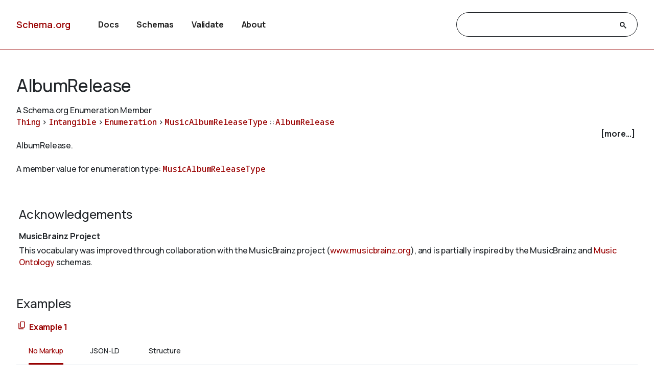

--- FILE ---
content_type: text/html
request_url: https://schema.org/AlbumRelease
body_size: 5149
content:

<!DOCTYPE html>
<html lang="en">
<!-- Generated from TermPageEx.j2 -->
    
    
    <head>

    <title>AlbumRelease - Schema.org Enumeration Member</title>
    <meta charset="utf-8" >
    <meta name="viewport" content="width=device-width, initial-scale=1">
    <meta name="description" content="Schema.org Enumeration Member: AlbumRelease - AlbumRelease." />
    <link rel="shortcut icon" type="image/png" href="/docs/favicon.ico"/>
    <link rel="stylesheet" type="text/css" href="/docs/schemaorg.css" />
    <link rel="stylesheet" type="text/css" href="/docs/devnote.css" />
    <link rel="stylesheet" type="text/css" href="/docs/prettify.css" />
    <script src="/docs/prettify.js"></script>
    <script src="https://ajax.googleapis.com/ajax/libs/jquery/3.5.1/jquery.min.js"></script>
    <script src="/docs/schemaorg.js"></script>
<!-- <script src="/docs/debugwindow/viewconsole.js"></script> -->
    <script src="/docs/sdotermpage.js"></script>
    <link rel="stylesheet" type="text/css" href="/docs/sdotermpage.css" />
    <script src="/docs/pretty-markup/schemarama-parsing.bundle.min.js"></script>
    <script src="/docs/pretty-markup/layout.js"></script>
    <link rel="stylesheet" type="text/css" href="/docs/pretty-markup/style.css" />
    <script src="/docs/clipboard/clipboard.min.js"></script>

<link rel="canonical" href="https://schema.org/AlbumRelease" />
   
</head>

    
    

<body>
    <!-- Header start from PageHeader.j2 -->
<!-- Static Doc Insert PageHead -->

<div class="devnote"><b>Note</b>: You are viewing the development
  version of <a href="https://schema.org">Schema.org</a>.
  See <a href="/docs/howwework.html">how we work</a> for more details.
</div>
<div id="container">
  <div id="headerwrap">
    <div id="pagehead1" class="mobnav">
      <div class="header-block" id="pagehead-left">
        <div id="sitename2">
          <a href="/">Schema.org</a>
        </div>
      </div>
      <div  class="header-block header-block-right mobnav" id="pagehead-mid">
        <div id="selectionbar2">
          <ul>
            <li>
              <a href="/docs/documents.html">Docs</a>
            </li>
            <li>
              <a href="/docs/schemas.html">Schemas</a>
            </li>
            <li>
              <a href="https://validator.schema.org">Validate</a>
            </li>
            <li>
              <a href="/docs/about.html">About</a>
            </li>
          </ul>
        </div> <!-- selectionbar -->
      </div>
      <div  class="header-block header-block-right mobnav" id="pagehead-right">
        <div id="cse-search-form2" class="live-only">
            <div class="gcse-searchbox-only" data-resultsUrl="/docs/search_results.html"></div>
        </div>
      </div>
      <div class="header-block mobnav" id="navicon2">
        <a href="javascript:void(0);" class="icon" onclick="navFunction()">
          <svg id="open" width="24px" height="24px" viewBox="0 0 24 24" fill="none" xmlns="http://www.w3.org/2000/svg">
            <g clip-path="url(#clip0_3560_173)">
            <path d="M3 18V16H21V18H3ZM3 13V11H21V13H3ZM3 8V6H21V8H3Z" fill="#444746"/>
            </g>
            <defs>
            <clipPath id="clip0_3560_173">
            <rect width="24" height="24" fill="white"/>
            </clipPath>
            </defs>
          </svg>
          <svg id="close" width="24px" height="24px" viewBox="0 -960 960 960" fill="#444746" xmlns="http://www.w3.org/2000/svg">
            <path d="m256-200-56-56 224-224-224-224 56-56 224 224 224-224 56 56-224 224 224 224-56 56-224-224-224 224Z"/>
          </svg>
        </a>
      </div>
    </div>
  </div>
  <div class="header-bottom"></div>
</div>
<!-- Header end from PageHeader.j2 -->
    <div id="mainContent">
        
      

<div id="infoblock" class="jumptarget" title="Details">
  <!-- Label /  termType  / canonical URI -->
    <div id="infohead">
        <h1>AlbumRelease</h1>
        <div class="infotype">A Schema.org Enumeration Member</div>
        <!-- Pending/retired/term in section -->
        
        
    </div>
  <!-- Breadcrumb display of term inheritance -->
    <div class="superPaths" itemscope itemtype="https://schema.org/BreadcrumbList">
    
        
            
                
        
            
          
    
    
    <span itemscope itemprop="itemListElement" itemtype="https://schema.org/ListItem">
    <meta itemprop="name" content="Thing" />
    <meta itemprop="position" content="1" />
    <a href="/Thing"  itemprop="item"
        class="core" title="Thing">Thing</a>
    </span>
            
                
                         &gt; 
                    
        
            
          
    
    
    <span itemscope itemprop="itemListElement" itemtype="https://schema.org/ListItem">
    <meta itemprop="name" content="Intangible" />
    <meta itemprop="position" content="2" />
    <a href="/Intangible"  itemprop="item"
        class="core" title="Intangible">Intangible</a>
    </span>
            
                
                         &gt; 
                    
        
            
          
    
    
    <span itemscope itemprop="itemListElement" itemtype="https://schema.org/ListItem">
    <meta itemprop="name" content="Enumeration" />
    <meta itemprop="position" content="3" />
    <a href="/Enumeration"  itemprop="item"
        class="core" title="Enumeration">Enumeration</a>
    </span>
            
                
                         &gt; 
                    
        
            
          
    
    
    <span itemscope itemprop="itemListElement" itemtype="https://schema.org/ListItem">
    <meta itemprop="name" content="MusicAlbumReleaseType" />
    <meta itemprop="position" content="4" />
    <a href="/MusicAlbumReleaseType"  itemprop="item"
        class="core" title="MusicAlbumReleaseType">MusicAlbumReleaseType</a>
    </span>
            
                
                        
                    
         :: 
            
          
    
    
    <span itemscope itemprop="itemListElement" itemtype="https://schema.org/ListItem">
    <meta itemprop="name" content="AlbumRelease" />
    <meta itemprop="position" content="5" />
    <a href="/AlbumRelease"  itemprop="item"
        class="core" title="AlbumRelease">AlbumRelease</a>
    </span>

        <br/>
    
    </div>
    <!-- More Block -->
    <div>
            <div id='infobox' style='text-align: right; padding-right: 5px;' role="checkbox" aria-checked="false">
                <label for="morecheck"><b><span style="cursor: pointer;">[more...]</span></b></label>
            </div>
            <input type='checkbox' checked="checked" style='display: none' id=morecheck><div id='infomsg' style='background-color: #EEEEEE; text-align: left; padding: 0.5em;'>
            <ul><li> <span class="canonicalUrl">Canonical URL: https://schema.org/AlbumRelease</span> </li>
            
                <!--<li><a href='https://docs.google.com/a/google.com/forms/d/1krxHlWJAO3JgvHRZV9Rugkr9VYnMdrI10xbGsWt733c/viewform?entry.1174568178&entry.41124795=https://schema.org/AlbumRelease&entry.882602760=Enumerationvalue'>Leave public feedback on this term &#128172;</a></li>-->
                <li><a href='https://github.com/schemaorg/schemaorg/issues?q=is%3Aissue+is%3Aopen+AlbumRelease'>Check for open issues.</a></li>
            </ul>
    </div>
    </div>

  <!-- Description of term -->
    <div class="description">AlbumRelease.</div>
        
       <br/> A member value for enumeration type: 
    
    
    <a href="/MusicAlbumReleaseType" 
        class="core" title="MusicAlbumReleaseType">MusicAlbumReleaseType</a>
    
    

</div> <!-- infoblock -->

    

        

    


        <!-- List subtypes/subproperties -->
        

    <!-- list supersedes and superseded references -->
    


        <!-- list source references and acknowledgements -->
    
    <div id="acks" class="ackblock jumptarget" title="Acknowledgements">
    <h3>Acknowledgements</h3>
    
            <div class="ack">
                <div class="ack-desc">
                <div class="ack-head">
                <!--<a href="/docs/collab/MBZ">-->
                    <div class="ack-title">
                       MusicBrainz Project
                    </div>
                    <!--<div class="ack-img">
                        <img src=https://staticbrainz.org/MB/header-logo-1f7dc2a.svg>
                    </div>-->
                <!--</a>-->
                </div>
                    This vocabulary was improved through collaboration with the MusicBrainz project    (<a href="http://www.musicbrainz.org">www.musicbrainz.org</a>), and is partially inspired by the MusicBrainz and    <a href="http://musicontology.com/docs/getting-started.html">Music Ontology</a> schemas.
                    <!--<span style="margin: 8px;"><a href="/docs/collab/MBZ">More…</a></span>-->
                </div>
            </div>
    
    </div>





    <!-- list examples  -->
    <!-- Examples block for term: AlbumRelease-->


<div id="examplespannel" class="jumptarget" title="Examples">

<h3>Examples</h3>

<div class="example-head">
  <button class="clip clipbutton eg-0387" data-clipboard-target=".ds-tab.selected.eg-0387 .clipsource" title="Copy example to clipboard">
    <img src="/docs/clipboard/clippy.svg" width="18" alt="Copy to clipboard" />
  </button>
  <a id="eg-0387" title="Link: #eg-0387" href="#eg-0387" class="clickableAnchor" >Example 1</a>
  <div class="tooltip">
    <span class="tooltiptext eg-0387">Copied</span>
  </div>
</div>
<div class='ds-selector-tabs ds-selector'>
  <div class='selectors'>
  
    <a data-selects='original_html' class='selected'>No Markup</a>
  
  
  
  
    <a data-selects='jsonld' class=''>JSON-LD</a>
    <a data-selects='structure' class='extabs'>Structure</a>
  

  </div>
  
  <div class="ds-tab eg-0387 original_html selected" >
    <div class="ds-tab-note" >Example notes or example HTML without markup.</div>
    <pre class="ds-tab-content prettyprint lang-html linenums clipsource ">
An example of possible JSON-LD for Let It Be by the Beatles.
</pre>
  </div>
  
  
  
  
  <div class="ds-tab eg-0387 jsonld " itemscope itemtype="https://schema.org/SoftwareSourceCode">
    <link itemprop="codeRepository" href="https://github.com/schemaorg/schemaorg/" />
    <meta itemprop="codeSampleType" content="snippet" />
    <link itemprop="license" href="https://schema.org/docs/terms.html" />
    <link itemprop="sameAs" href="https://github.com/schemaorg/schemaorg/blob/main/data/sdo-music-examples.txt" />
    <div class="ds-tab-note" >Example encoded as <a class="ds-tab-note" href="https://en.wikipedia.org/wiki/JSON-LD" itemprop="programmingLanguage">JSON-LD</a> in a HTML script tag.</div>
    <pre itemprop="text" class="ds-tab-content prettyprint lang-html linenums clipsource ">
&lt;script type=&#34;application/ld+json&#34;&gt;
{
    &#34;@context&#34;: &#34;https://schema.org&#34;,
    &#34;@type&#34;: &#34;MusicAlbum&#34;,
    &#34;@id&#34;: &#34;http://musicbrainz.org/release-group/bff544a7-56e0-3ed6-9e0f-3b676cca9111&#34;,
    &#34;name&#34;: &#34;Let It Be&#34;,
    &#34;sameAs&#34;: [
        &#34;http://en.wikipedia.org/wiki/Let_It_Be&#34;,
        &#34;http://www.wikidata.org/wiki/Q199585&#34;
    ],
    &#34;image&#34;: &#34;http://coverartarchive.org/release-group/bff544a7-56e0-3ed6-9e0f-3b676cca9111/front.jpg&#34;,
    &#34;albumProductionType&#34;: &#34;https://schema.org/StudioAlbum&#34;,
    &#34;albumReleaseType&#34;: &#34;https://schema.org/AlbumRelease&#34;,
    &#34;genre&#34;: &#34;rock&#34;,
    &#34;byArtist&#34;: {
        &#34;@type&#34;: &#34;MusicGroup&#34;,
        &#34;name&#34;: &#34;The Beatles&#34;,
        &#34;@id&#34;: &#34;http://musicbrainz.org/artist/b10bbbfc-cf9e-42e0-be17-e2c3e1d2600d&#34;
    },
    &#34;albumRelease&#34;: {
        &#34;@type&#34;: &#34;MusicRelease&#34;,
        &#34;name&#34;: &#34;Let It Be&#34;,
        &#34;@id&#34;: &#34;http://musicbrainz.org/release/8d5347a5-9ecb-44be-a213-860aaaf5d0b8&#34;
    },
    &#34;track&#34;: {
	    &#34;@type&#34;: &#34;ItemList&#34;,
	    &#34;numberOfItems&#34;: 12,
	    &#34;itemListElement&#34;: [
		    {
		      &#34;@type&#34;: &#34;ListItem&#34;,
		      &#34;position&#34;: 1,
		      &#34;item&#34;: {
			      &#34;@type&#34;: &#34;MusicRecording&#34;,
			      &#34;name&#34;: &#34;Two Of Us&#34;
		      }
		    },
		    {
		      &#34;@type&#34;: &#34;ListItem&#34;,
		      &#34;position&#34;: 2,
		      &#34;item&#34;: {
			      &#34;@type&#34;: &#34;MusicRecording&#34;,
			      &#34;name&#34;: &#34;Dig a Pony&#34;
		      }
		    },
		    {
		      &#34;@type&#34;: &#34;ListItem&#34;,
		      &#34;position&#34;: 3,
		      &#34;item&#34;: {
			      &#34;@type&#34;: &#34;MusicRecording&#34;,
			      &#34;name&#34;: &#34;Across the Universe&#34;
		      }
		    }
	    ]
    }
}
&lt;/script&gt;
</pre>
  </div>

  <div class="ds-tab eg-0387 structure extabs" data-ex="eg-0387">
    <div class="ds-tab-note" >Structured representation of the JSON-LD example.</div>
    <div class="ds-tab-content structureout extabs eg-0387" style="margin-left: 5px;"> </div>
    <div class="structuretext clipsource extabs eg-0387"></div>
  </div>
  


<div class="payload eg-0387" style="display: none;">{
    &#34;@context&#34;: &#34;https://schema.org&#34;,
    &#34;@type&#34;: &#34;MusicAlbum&#34;,
    &#34;@id&#34;: &#34;http://musicbrainz.org/release-group/bff544a7-56e0-3ed6-9e0f-3b676cca9111&#34;,
    &#34;name&#34;: &#34;Let It Be&#34;,
    &#34;sameAs&#34;: [
        &#34;http://en.wikipedia.org/wiki/Let_It_Be&#34;,
        &#34;http://www.wikidata.org/wiki/Q199585&#34;
    ],
    &#34;image&#34;: &#34;http://coverartarchive.org/release-group/bff544a7-56e0-3ed6-9e0f-3b676cca9111/front.jpg&#34;,
    &#34;albumProductionType&#34;: &#34;https://schema.org/StudioAlbum&#34;,
    &#34;albumReleaseType&#34;: &#34;https://schema.org/AlbumRelease&#34;,
    &#34;genre&#34;: &#34;rock&#34;,
    &#34;byArtist&#34;: {
        &#34;@type&#34;: &#34;MusicGroup&#34;,
        &#34;name&#34;: &#34;The Beatles&#34;,
        &#34;@id&#34;: &#34;http://musicbrainz.org/artist/b10bbbfc-cf9e-42e0-be17-e2c3e1d2600d&#34;
    },
    &#34;albumRelease&#34;: {
        &#34;@type&#34;: &#34;MusicRelease&#34;,
        &#34;name&#34;: &#34;Let It Be&#34;,
        &#34;@id&#34;: &#34;http://musicbrainz.org/release/8d5347a5-9ecb-44be-a213-860aaaf5d0b8&#34;
    },
    &#34;track&#34;: {
	    &#34;@type&#34;: &#34;ItemList&#34;,
	    &#34;numberOfItems&#34;: 12,
	    &#34;itemListElement&#34;: [
		    {
		      &#34;@type&#34;: &#34;ListItem&#34;,
		      &#34;position&#34;: 1,
		      &#34;item&#34;: {
			      &#34;@type&#34;: &#34;MusicRecording&#34;,
			      &#34;name&#34;: &#34;Two Of Us&#34;
		      }
		    },
		    {
		      &#34;@type&#34;: &#34;ListItem&#34;,
		      &#34;position&#34;: 2,
		      &#34;item&#34;: {
			      &#34;@type&#34;: &#34;MusicRecording&#34;,
			      &#34;name&#34;: &#34;Dig a Pony&#34;
		      }
		    },
		    {
		      &#34;@type&#34;: &#34;ListItem&#34;,
		      &#34;position&#34;: 3,
		      &#34;item&#34;: {
			      &#34;@type&#34;: &#34;MusicRecording&#34;,
			      &#34;name&#34;: &#34;Across the Universe&#34;
		      }
		    }
	    ]
    }
}</div>
</div>

</div>


    </div> <!-- mainContent -->
  <!-- Footer start from PageFooter.j2 -->
    
    <div id="footer">
      <p><a href="/docs/terms.html">Terms and conditions</a></p>
      <div id="versioninfo">
        <span class="sep">•</span>
        Schema.org
        <span class="sep">•</span>
        V29.4
        <span class="sep">|</span>
        2025-12-08
      </div>
    </div>

    <script>
      (function(i,s,o,g,r,a,m){i['GoogleAnalyticsObject']=r;i[r]=i[r]||function(){
      (i[r].q=i[r].q||[]).push(arguments)},i[r].l=1*new Date();a=s.createElement(o),
      m=s.getElementsByTagName(o)[0];a.async=1;a.src=g;m.parentNode.insertBefore(a,m)
      })(window,document,'script','//www.google-analytics.com/analytics.js','ga');

      ga('create', 'UA-52672119-1', 'auto');
      ga('send', 'pageview');

    </script>
<!-- Footer end from PageFooter.j2 -->
    
<script type="application/ld+json">
{
  "@context": {
    "brick": "https://brickschema.org/schema/Brick#",
    "csvw": "http://www.w3.org/ns/csvw#",
    "dc": "http://purl.org/dc/elements/1.1/",
    "dcam": "http://purl.org/dc/dcam/",
    "dcat": "http://www.w3.org/ns/dcat#",
    "dcmitype": "http://purl.org/dc/dcmitype/",
    "dcterms": "http://purl.org/dc/terms/",
    "doap": "http://usefulinc.com/ns/doap#",
    "foaf": "http://xmlns.com/foaf/0.1/",
    "odrl": "http://www.w3.org/ns/odrl/2/",
    "org": "http://www.w3.org/ns/org#",
    "owl": "http://www.w3.org/2002/07/owl#",
    "prof": "http://www.w3.org/ns/dx/prof/",
    "prov": "http://www.w3.org/ns/prov#",
    "qb": "http://purl.org/linked-data/cube#",
    "rdf": "http://www.w3.org/1999/02/22-rdf-syntax-ns#",
    "rdfs": "http://www.w3.org/2000/01/rdf-schema#",
    "schema": "https://schema.org/",
    "sh": "http://www.w3.org/ns/shacl#",
    "skos": "http://www.w3.org/2004/02/skos/core#",
    "sosa": "http://www.w3.org/ns/sosa/",
    "ssn": "http://www.w3.org/ns/ssn/",
    "time": "http://www.w3.org/2006/time#",
    "vann": "http://purl.org/vocab/vann/",
    "void": "http://rdfs.org/ns/void#",
    "xsd": "http://www.w3.org/2001/XMLSchema#"
  },
  "@graph": [
    {
      "@id": "schema:AlbumRelease",
      "@type": "schema:MusicAlbumReleaseType",
      "rdfs:comment": "AlbumRelease.",
      "rdfs:label": "AlbumRelease",
      "schema:contributor": {
        "@id": "https://schema.org/docs/collab/MBZ"
      }
    },
    {
      "@id": "schema:MusicAlbumReleaseType",
      "@type": "rdfs:Class",
      "rdfs:comment": "The kind of release which this album is: single, EP or album.",
      "rdfs:label": "MusicAlbumReleaseType",
      "rdfs:subClassOf": {
        "@id": "schema:Enumeration"
      },
      "schema:contributor": {
        "@id": "https://schema.org/docs/collab/MBZ"
      }
    }
  ]
}
</script>
    

</body>
</html>

--- FILE ---
content_type: text/css
request_url: https://schema.org/docs/schemaorg.css
body_size: 3440
content:
@import url('https://fonts.googleapis.com/css2?family=Manrope:wght@200..800&family=Noto+Sans+Mono:wght@500..700&display=swap');

:root {
  --red-berry: #900;
  --red-berry-light: rgba(153,0,0,.03);
  --link-color: #900;
  --link-visited-color: #600;
  --shark: #212529;
  --table-background: #f0f0f0;
}

/* -- page structure -- */
#container
{
width: 100%;
text-align: left;
margin: 0;
background: #fff;
}
#intro
{
position: relative;
}
#mainContent {
  padding: 3rem 0 6rem 0;
  max-width: 1440px;
}

#mainContent, #headerwrap {
  margin: 0 2rem;
}

#footer {
  height: 5.375rem;
  background: var(--red-berry-light);
  padding: 0 2rem;
  display: flex;
  align-items: center;
  margin-top: auto;

  .sep {
    padding: 0 .5rem;
  }
}

/* -- general -- */
body
{
  color: var(--shark, #212529);

  /* Text-P */
  font-family: Manrope;
  font-size: 1rem;
  font-style: normal;
  font-weight: 500;
  line-height: 1.4375rem; /* 143.75% */
  letter-spacing: -0.01rem;

  background: #FFF;
  display: flex;
  flex-direction: column;
  margin: 0;
  padding: 0;
  min-height: 100vh;
}
code
{
font-family: "Noto Sans Mono", monospace;
}

h1 {
  margin: 0 0 1rem;

  font-family: Manrope;
  font-size: 2.125rem;
  font-style: normal;
  font-weight: 500;
  line-height: 2.7625rem; /* 130% */
  letter-spacing: -0.02125rem;
}

h2 {
  color: var(--shark, #212529);
  margin: 2rem 0 1rem;

  /* H2 */
  font-family: Manrope;
  font-size: 1.75rem;
  font-style: normal;
  font-weight: 500;
  line-height: 2.375rem; /* 135.714% */
  letter-spacing: -0.0175rem;
}

h3 {
  color: #212529;
  margin: 1.5rem 0 1rem;

  /* H3 */
  font-family: Manrope;
  font-size: 1.5rem;
  font-style: normal;
  font-weight: 500;
  line-height: 2rem; /* 133.333% */
  letter-spacing: -0.015rem;
}


h4 {
  margin: 1rem 0 .25rem;
}

hr
{
border: none;
height: 1px;
background: #ccc;
margin: 2em 0 4em 0;
}
p.bold {
  font-style: normal;
  font-weight: 700;
  font-size: 16px;
  line-height: 24px;
}
pre
{
font-family: "Noto Sans Mono", monospace;
font-size: .9rem;
font-weight: 500;
line-height: 1.25;
background: var(--table-background);
width: auto;
padding: 1rem;
margin: 1em 0 0 0;
text-align: left;
overflow: auto;
}

pre.small{
  font-size: 80%;
}

small {
   font-size: x-small;
}

/* -- main content -- */
#mainContent ul,
#mainContent ol {
  margin: .5rem 0;
}

#mainContent ul li,
#mainContent ol li
{
  list-style: inherit;
  padding: 0 0 0 .5rem;
  margin: 0 0 .5rem 0;
}
#mainContent li p,
#mainContent dd p {
  margin-top: 0;
}
a:link
{
  color: var(--link-color);
  text-decoration: none;
}
a:visited
{
  color: var(--link-visited-color);
  text-decoration: none;
}
a:hover
{
  color: var(--link-color);
  text-decoration: none;
  border-bottom: dotted 1px var(--link-color);
}
#mainContent blockquote
{
padding: 0 0 0 15px;
margin: 10px 0 10px 15px;
width: auto;
float: right;
border-left: thin dotted #000;
}


/* -- faq -- */
article section {
  margin-bottom: 3rem;
}
#mainContent .question
{
font-weight: bold;
margin: 1.5em 0 0 0;
padding-top: 0px;
padding-bottom: 2px;
}

.faq h2 {
  margin-top: 2.5rem;
}
.faq h3 {
  margin-top: 2rem;
}

/* -- types -- */
table.definition-table
{
  display: block;
  overflow-x: auto;
margin: 1em 0 0 0;
border: 1px solid var(--table-background);
font-size: .875rem
}
.definition-table th
{
text-align: left;
background: var(--table-background);
padding: .5rem;
font-weight: 700;
}
.definition-table td
{
padding: .5rem;
margin: 0;
vertical-align: top;
border-bottom: 1px solid var(--table-background);
}
.definition-table td p
{
padding: 0 0 .6em 0;
margin: 0;
}
.definition-table td ul
{
padding-top: 0;
margin-top: 0;
}
.definition-table tr.alt
{
background: #E9EAEB;
}
div.attrib
{
padding-bottom: 1em;
}

/* -- hierarchy -- */
table.h, .h tr, .h td
{
border: none;
margin: 0;
padding: 0;
border-collapse: collapse
}
.h .space
{
width: 20px
}
.h .bar
{
background-color: #000;
width: 1px
}
.h .tc
{
text-indent: -21px;
padding-left: 21px
}

/* -- other -- */
.backtotop, .faq .backtotop
{
float: right;
clear: both;
padding: 3em 0 0 4em;
padding: 0;
font-size: 90%;
}
.date, .faq .date
{
color: #BFC3C7;
text-align: right;
font-size: x-small;
clear: both;
padding-top: 4em;
}
.version
{
color: #BFC3C7;
text-align: right;
font-size: x-small;
clear: both;
padding-top: 1em;
}

.ds-selector-tabs {
  padding-bottom: 2em;
}
.ds-selector-tabs .selectors {
  width: auto;
  overflow-x: auto;
  border-bottom: 1px solid #DDE3EA;
  height: auto;
}
.ds-selector-tabs .selectors a {
  display: inline-block;
  min-width: 30px;
  text-align: center;
  font-size: .875rem;
  font-weight: 500;
  height: 48px;
  margin: 0 1.5rem;
  padding: 0;
  line-height: 48px;
  transition: all,0.218s;
  border-top-right-radius: 3px;
  border-top-left-radius: 3px;
  border: 3px solid transparent;
}
.ds-selector-tabs .selectors a.selected {
  color: var(--red-berry) !important;
  border: 0;
  border-bottom: 3px solid var(--red-berry) !important;
}
#mainContent .ds-selector-tabs .selectors a:hover {
  background-color: transparent;
  cursor: pointer;
}
.ds-selector-tabs .ds-tab {
  display: none;
}
.ds-selector-tabs .ds-tab.selected {
  display: block;
}

/* Clickable Anchor links */
a.clickableAnchor {
  border-bottom: 0px !important;
  text-decoration: none;
}
/* Core links */
a.core:link {
   color: #990000 !important;
   border-bottom: 0px !important;
   text-decoration: none;
}
a.core:visited {
    color: #990000 !important;
    border-bottom: 0px !important;
    text-decoration: none;
}
a.core:hover {
  color: #990000;
  text-decoration: none;
  border-bottom: dotted 1px #990000 !important;
}
/* Extension links */
a.ext:link {
   color: #0000aa !important;
   border-bottom-color:#0000aa !important;
   text-decoration: none;
}
a.ext:visited {
   color: #0000cc !important;
   border-bottom-color:#0000cc !important;
   text-decoration: none;
}
a.ext:hover {
  color: #0000cc;
  text-decoration: none;
  border-bottom: dotted 1px #0000cc;
}
/* External links */
a.externlink:link {
   color: #000 !important;
   border-bottom: dotted 1px #000 !important;
   text-decoration: none;
}
a.externlink:visited {
   color: #000 !important;
   border-bottom: dotted 1px #000 !important;
   text-decoration: none;
}
a.externlink:hover {
  color: #000;
  text-decoration: none;
  border-bottom: dotted 1px #000;
}

/* Attic extension links overriding default 'ext' values */
a.ext.ext-attic:link{
   color: #888888 !important;
   border-bottom: dotted 1px #888888 !important;
   text-decoration: none;
}
a.ext.ext-attic:visited {
   color: #888888 !important;
   border-bottom: dotted 1px #888888 !important;
   text-decoration: none;
}
a.ext.ext-attic:hover {
   color: #fff !important;
   background-color: #bbbbbb;
   text-decoration: none;
}




.layerinfo {
    width: 100%; /* compatibility */
    background-color: #990000;
    color: #fff;
    text-align: right;
    font-weight: bold;
    padding: 0.7em;
}
#lli a:link {  text-decoration: underline; color : #fff;  background-color: #990000; text-decoration: none; }
#lli a:visited {  text-decoration: underline; color : #fff;  background-color: #990000; text-decoration: none; }


/* Style overrides based on sitemode */

.needsreview {

  background-color: #FAEBD7;

}

.devnote {
  padding: 1rem 2rem;
  font-size: 0.9rem;
  background-color: yellow;
  color: #000;
  text-align: center;

  border: 10px solid;
  border-image: repeating-linear-gradient(45deg, yellow 0px, yellow 10px, black 10px, black 20px) 15;

}

.pendnote {
  padding: 0.7em;
  background-color:#fcf8e3;
  color: #000;
  border: 1px solid #faebcc;
}

.extlink {
    font-size: 85%;
}
.tag    { color: #000; }    /* div, span, etc   */
.atn    { color: #000; }    /* href, datetime,  */
.custom { color: #660003; } /* itemscope, itemtype, etc,. */

.collab_desc {
  margin-left: 2em;
  margin-right: 2em;
  padding: 5px;
  background-color: #eeeeee;
  font-size: larger;
}

.collab_breadcrumb {
  padding-bottom: 10px;
}
.collab_title {
  display:inline-block;
  margin-right: 5px;
}

.collab_img {
  display: inline-block;
  margin-left: 5px;
}

.collab_img img {
  height: 50px;
}

.collab_url {
  font-size: smaller;
}

/*&&&&&&&&&&&&&&&&&&&&&&&&&&&&&*/

  #pagehead1 {
    display: flex;
    font-size: 0;
    width: 100%;
    margin-left: auto;
    margin-right: auto;
    }

  #pagehead-left{
    width: 10rem;
    font-size: 0;
    text-align: left;
    text-align:left;
  }
  #pagehead-mid{
    flex-grow: 1;
  }
  #pagehead-right{
    width: 30%;
    max-width: 480px;
    display: flex;
    align-items: center;
  }

  .header-block {
    height: 6rem;
  }

  .header-block-right {
    font-size: 1rem;
  }

  .header-bottom {
    display: block;
    width: 100%;
    height: 0.0625rem;
    background-color: var(--red-berry);
  }

  #sitename2 {
    display: inline-block;
    margin: 0;
  }

  #sitename2 a {
    font-family: Manrope;
    font-size: 1.125rem;
    font-style: normal;
    font-weight: 600;
    line-height: 6rem;
    letter-spacing: -0.01125rem;
  }

  #sitename2 a:link, #sitename2 a:visited{
    color: var(--red-berry);
  }

  #selectionbar2 {
    display: inline-block;
  }
  #selectionbar2 ul
  {
    padding: 0;
    margin: 0;
    display: inline;
  }
  #selectionbar2 li
  {
    display: inline;
    list-style: none;
  }
  #selectionbar2 a {
    line-height: 6rem;
  }

  #selectionbar2 a:link, #selectionbar2 a:visited
  {
    color: #202020;

    /* Text-P (bold) */
    font-family: Manrope;
    font-size: 1rem;
    font-style: normal;
    font-weight: 700;
    letter-spacing: -0.01rem;

    display: inline;
    padding: 0;
    margin: 0 2rem 0 0;
    text-decoration: none !important;
  }
  #cse-search-form2 {
    vertical-align: middle;
    display: inline-block;
    padding-left: 10px;
    width: 100%;
   }

/* GSC Stuff */
#cse-search-form2 #___gcse_0 {
  border: 1px solid #212529;
  border-radius: 24px;
  height: 46px;
}

#cse-search-form2 .gsib_a {
  padding: 3px 9px 3px 18px;
}

#cse-search-form2 form.gsc-search-box,
#main-header table.gsc-search-box {
  margin-bottom: 0;
  font-size: 1rem;
}

#cse-search-form2 table.gsc-search-box td.gsc-input {
  padding-right: 0;
  font-size: 1rem;
}

#cse-search-form2 .gsc-search-button.gsc-search-button-v2 {
  background: none;
  border: none;
  height: 48px;
  margin: 0 0 1px 0;
  padding: 10px 20px 9px 8px;
}

#cse-search-form2 #gsc-iw-id1 {
  background: none;
  border: none;
  padding: 0;
}

#cse-search-form2 #gs_tti50 input {
  font-size: 1rem;
  background: none !important;
}

#cse-search-form2 .gsc-search-button-v2 svg {
  fill: #212529;
}

#navicon2 {
    display: none;
}

@media (min-width: 1440px) {
  #mainContent, .wrapper {
    margin: 0 12rem;
  }
}

@media (min-width: 985px) {
  .row {
    display: grid;
    grid-template-columns: 3fr 2fr;
    grid-column-gap: 1.5rem;
  }
}

@media (max-width: 860px) {

  /** hamburger */
  #navicon2 {
    display: inline-block;

    a {
      height: 100%;

      svg {
        display: inline-block;
        height: 100%;
        margin-left: 12px;
        vertical-align: middle;
      }
    }

    #open {
      display: block !important;
    }

    #close {
      display: none !important;
    }
  }

  #navicon2.show {
    #open {
      display: none !important;
    }

    #close {
      display: block !important;
    }
  }

  #selectionbar2 {
    margin-bottom: 1rem;
    width: 100%;
  }

  #selectionbar2 li {
    display: list-item;
    list-style: none;
  }

  #pagehead1 {
    flex-wrap: wrap;
  }

  #pagehead-left {
    flex-grow: 1;
  }

  #pagehead-right {
    width: 50%;
  }

  #pagehead-mid {
    order: 5;
    width: 100%;
    transition: height .5s ease-in-out;
    overflow: hidden;

    a {
      line-height: 3rem;
    }
  }

  #pagehead-mid:not(.show) {
    height: 0;
  }

  #pagehead-mid.show {
    height: 13rem;
  }
}

@media only screen and (max-width: 680px) {
  #pagehead-right {
    order: 4;
    width: 100%;
    height: 5rem;
    align-items: start;

    #cse-search-form2 {
      padding-left: 0;
    }
  }

  #footer {
    flex-wrap: wrap;

    p {
      margin-bottom: 0;
      width: 100%;
    }

    #versioninfo {
      margin-bottom: 1em;

      :first-child.sep {
        display: none;
      }
    }
  }

  table.definition-table {
    display: table;
  }
  table.definition-table th, table.definition-table td {
    display: inline-block;
  }
  table.definition-table br {
    display: none;
  }
}


--- FILE ---
content_type: text/css
request_url: https://schema.org/docs/devnote.css
body_size: -169
content:
/* shown in production mode */
.devnote {
  display: none;
}
.live-only {
}


--- FILE ---
content_type: text/javascript
request_url: https://schema.org/docs/schemaorg.js
body_size: -75
content:
  function navFunction() {
    var targets = document.getElementsByClassName("mobnav");
    for(var i=0; i < targets.length;i++){
      targets[i].classList.toggle("show");
    }
  }
  
(function() {
var cx = '013516846811604855281:nj5laplixaa'; // Insert your own Custom Search engine ID here
var gcse = document.createElement('script'); gcse.type = 'text/javascript'; gcse.async = true;
gcse.src = 'https://cse.google.com/cse.js?cx=' + cx;
var s = document.getElementsByTagName('script')[0]; s.parentNode.insertBefore(gcse, s);
})()

--- FILE ---
content_type: text/javascript
request_url: https://schema.org/docs/sdotermpage.js
body_size: 361
content:
      $(document).ready(function(){
        prettyPrint();
        setTimeout(function(){

  $(".atn:contains(itemscope), .atn:contains(itemtype), .atn:contains(itemprop), .atn:contains(itemid), .atn:contains(time), .atn:contains(datetime), .atn:contains(datetime), .tag:contains(time) ").addClass('new');
  $('.new + .pun + .atv').addClass('curl');
  window.structured = [];
  $('.ds-tab.structure').on('loadstructuredview', async function(){
    var $this = $(this);
    $key = $this.data('ex');
    if(window.structured.indexOf($key) == -1) {
        window.structured.push($key);

        $jdata = $('.payload.' + $key).html();
 
        const html1 = await prettyMarkupHtml($jdata);

        $('.structureout.' + $key).html( html1);

        var val = await prettyMarkupText($jdata);
        $('.structuretext.' + $key).html(val);
        

    }
});
  }, 500);

  setTimeout(function(){

  $(".atn:contains(property), .atn:contains(typeof) ").addClass('new');
  $('.new + .pun + .atv').addClass('curl');

        }, 500);
        setTimeout(function() {
          $('.ds-selector-tabs .selectors a').click(function() {
            var $this = $(this);
            var $p = $this.parents('.ds-selector-tabs');
            $('.selected', $p).removeClass('selected');
            $this.addClass('selected');
            $('.ds-tab.' + $this.data('selects'), $p).addClass('selected').trigger('loadstructuredview');
            
          });
        }, 0);
        clip = new ClipboardJS('.clip');
        clip.on('success', function(e) {
            $but = e.trigger.className;
            $targ = $but.split(" ").pop();
            var targsel = '.tooltiptext.' + $targ;

            var tip = $(targsel);
            tip.text('Copied!');
            tip.addClass('show');
            e.clearSelection();
            setTimeout(function() {
                tip.removeClass('show');
            }, 2500);
            });
    
        clip.on('error', function(e) {
            var tip = $('.tooltip .tooltiptext');
            tip.text(fallbackMessage('copy'));
            tip.addClass('show');
        });
        $('.tooltip .tooltiptext').mouseleave(function(){
            $(this).removeClass('show');
        });

    });




--- FILE ---
content_type: text/plain
request_url: https://www.google-analytics.com/j/collect?v=1&_v=j102&a=1350607321&t=pageview&_s=1&dl=https%3A%2F%2Fschema.org%2FAlbumRelease&ul=en-us%40posix&dt=AlbumRelease%20-%20Schema.org%20Enumeration%20Member&sr=1280x720&vp=1280x720&_u=IEBAAEABAAAAACAAI~&jid=68554705&gjid=1376251148&cid=140733800.1766859363&tid=UA-52672119-1&_gid=874232424.1766859363&_r=1&_slc=1&z=1326645197
body_size: -449
content:
2,cG-7GQQMC8QW5